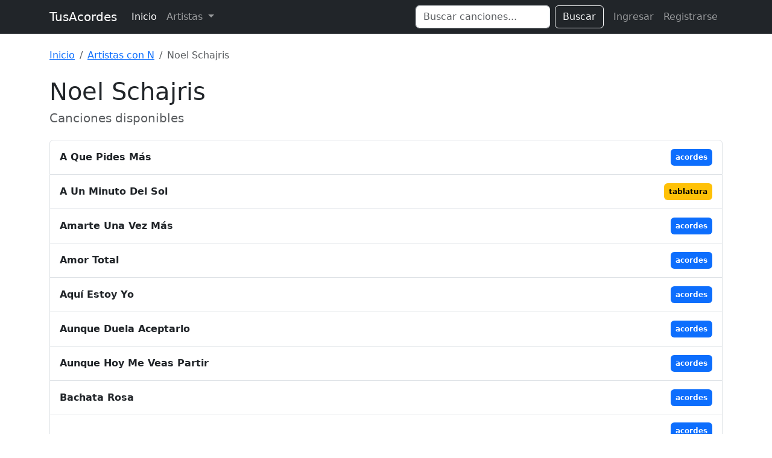

--- FILE ---
content_type: text/html; charset=UTF-8
request_url: https://www.tusacordes.com/artista/noel_schajris-2000
body_size: 2888
content:
<!doctype html>
<html lang="es">
<head>
    <meta charset="utf-8">
    <meta name="viewport" content="width=device-width, initial-scale=1">
    <title>Noel Schajris - Canciones
 - TusAcordes</title>
    <link href="https://cdn.jsdelivr.net/npm/bootstrap@5.3.3/dist/css/bootstrap.min.css" rel="stylesheet" integrity="sha384-QWTKZyjpPEjISv5WaRU9OFeRpok6YctnYmDr5pNlyT2bRjXh0JMhjY6hW+ALEwIH" crossorigin="anonymous">
    <link rel="stylesheet" href="https://cdnjs.cloudflare.com/ajax/libs/font-awesome/6.0.0/css/all.min.css" integrity="sha512-9usAa10IRO0HhonpyAIVpjrylPvoDwiPUiKdWk5t3PyolY1cOd4DSE0Ga+ri4AuTroPR5aQvXU9xC6qOPnzFeg==" crossorigin="anonymous" referrerpolicy="no-referrer" />
    </head>
<body>

<nav class="navbar navbar-expand-lg navbar-dark bg-dark mb-4">
  <div class="container">
    <a class="navbar-brand" href="https://www.tusacordes.com/">TusAcordes</a>
    <button class="navbar-toggler" type="button" data-bs-toggle="collapse" data-bs-target="#navbarText" aria-controls="navbarText" aria-expanded="false" aria-label="Toggle navigation">
      <span class="navbar-toggler-icon"></span>
    </button>
    <div class="collapse navbar-collapse" id="navbarText">
      <ul class="navbar-nav me-auto mb-2 mb-lg-0">
        <li class="nav-item">
          <a class="nav-link active" aria-current="page" href="https://www.tusacordes.com/">Inicio</a>
        </li>
        <li class="nav-item dropdown">
          <a class="nav-link dropdown-toggle" href="#" role="button" data-bs-toggle="dropdown" aria-expanded="false">
            Artistas
          </a>
          <ul class="dropdown-menu p-3 shadow" style="width: 600px; max-width: 90vw;">
            <li>
                <div class="d-flex flex-wrap justify-content-center">
                                            <a class="btn btn-outline-secondary m-1 border-0 fw-bold" href="https://www.tusacordes.com/artistas/a" style="width: 40px;">A</a>
                                            <a class="btn btn-outline-secondary m-1 border-0 fw-bold" href="https://www.tusacordes.com/artistas/b" style="width: 40px;">B</a>
                                            <a class="btn btn-outline-secondary m-1 border-0 fw-bold" href="https://www.tusacordes.com/artistas/c" style="width: 40px;">C</a>
                                            <a class="btn btn-outline-secondary m-1 border-0 fw-bold" href="https://www.tusacordes.com/artistas/d" style="width: 40px;">D</a>
                                            <a class="btn btn-outline-secondary m-1 border-0 fw-bold" href="https://www.tusacordes.com/artistas/e" style="width: 40px;">E</a>
                                            <a class="btn btn-outline-secondary m-1 border-0 fw-bold" href="https://www.tusacordes.com/artistas/f" style="width: 40px;">F</a>
                                            <a class="btn btn-outline-secondary m-1 border-0 fw-bold" href="https://www.tusacordes.com/artistas/g" style="width: 40px;">G</a>
                                            <a class="btn btn-outline-secondary m-1 border-0 fw-bold" href="https://www.tusacordes.com/artistas/h" style="width: 40px;">H</a>
                                            <a class="btn btn-outline-secondary m-1 border-0 fw-bold" href="https://www.tusacordes.com/artistas/i" style="width: 40px;">I</a>
                                            <a class="btn btn-outline-secondary m-1 border-0 fw-bold" href="https://www.tusacordes.com/artistas/j" style="width: 40px;">J</a>
                                            <a class="btn btn-outline-secondary m-1 border-0 fw-bold" href="https://www.tusacordes.com/artistas/k" style="width: 40px;">K</a>
                                            <a class="btn btn-outline-secondary m-1 border-0 fw-bold" href="https://www.tusacordes.com/artistas/l" style="width: 40px;">L</a>
                                            <a class="btn btn-outline-secondary m-1 border-0 fw-bold" href="https://www.tusacordes.com/artistas/m" style="width: 40px;">M</a>
                                            <a class="btn btn-outline-secondary m-1 border-0 fw-bold" href="https://www.tusacordes.com/artistas/n" style="width: 40px;">N</a>
                                            <a class="btn btn-outline-secondary m-1 border-0 fw-bold" href="https://www.tusacordes.com/artistas/o" style="width: 40px;">O</a>
                                            <a class="btn btn-outline-secondary m-1 border-0 fw-bold" href="https://www.tusacordes.com/artistas/p" style="width: 40px;">P</a>
                                            <a class="btn btn-outline-secondary m-1 border-0 fw-bold" href="https://www.tusacordes.com/artistas/q" style="width: 40px;">Q</a>
                                            <a class="btn btn-outline-secondary m-1 border-0 fw-bold" href="https://www.tusacordes.com/artistas/r" style="width: 40px;">R</a>
                                            <a class="btn btn-outline-secondary m-1 border-0 fw-bold" href="https://www.tusacordes.com/artistas/s" style="width: 40px;">S</a>
                                            <a class="btn btn-outline-secondary m-1 border-0 fw-bold" href="https://www.tusacordes.com/artistas/t" style="width: 40px;">T</a>
                                            <a class="btn btn-outline-secondary m-1 border-0 fw-bold" href="https://www.tusacordes.com/artistas/u" style="width: 40px;">U</a>
                                            <a class="btn btn-outline-secondary m-1 border-0 fw-bold" href="https://www.tusacordes.com/artistas/v" style="width: 40px;">V</a>
                                            <a class="btn btn-outline-secondary m-1 border-0 fw-bold" href="https://www.tusacordes.com/artistas/w" style="width: 40px;">W</a>
                                            <a class="btn btn-outline-secondary m-1 border-0 fw-bold" href="https://www.tusacordes.com/artistas/x" style="width: 40px;">X</a>
                                            <a class="btn btn-outline-secondary m-1 border-0 fw-bold" href="https://www.tusacordes.com/artistas/y" style="width: 40px;">Y</a>
                                            <a class="btn btn-outline-secondary m-1 border-0 fw-bold" href="https://www.tusacordes.com/artistas/z" style="width: 40px;">Z</a>
                                    </div>
            </li>
          </ul>
        </li>
      </ul>
      <form class="d-flex me-2" role="search" action="https://www.tusacordes.com/buscar" method="get">
        <input class="form-control me-2" type="search" name="q" placeholder="Buscar canciones..." aria-label="Search" value="">
        <button class="btn btn-outline-light" type="submit">Buscar</button>
      </form>
      <ul class="navbar-nav mb-2 mb-lg-0">
                    <li class="nav-item">
                <a class="nav-link" href="https://www.tusacordes.com/login">Ingresar</a>
            </li>
            <li class="nav-item">
                <a class="nav-link" href="https://www.tusacordes.com/register">Registrarse</a>
            </li>
              </ul>
    </div>
  </div>
</nav>

<div class="container">
                <nav aria-label="breadcrumb" class="mb-4">
            <ol class="breadcrumb">
                <li class="breadcrumb-item"><a href="https://www.tusacordes.com/">Inicio</a></li>
<li class="breadcrumb-item"><a href="https://www.tusacordes.com/artistas/n">Artistas con N</a></li>
<li class="breadcrumb-item active" aria-current="page">Noel Schajris</li>
            </ol>
        </nav>
    
    
<div class="mb-4">
    <h1>Noel Schajris</h1>
    <h2 class="h5 text-muted">Canciones disponibles</h2>
</div>

        <div class="list-group">
            <div class="list-group-item d-flex justify-content-between align-items-center">
            <span class="fw-bold me-3 py-2">A Que Pides Más</span>
            <div class="d-flex flex-column gap-1 py-1 align-items-end">
                                                        <a href="https://www.tusacordes.com/tab/noel_schajris-a_que_pides_mas-acordes-61395" class="badge text-bg-primary text-decoration-none p-2" style="">
                        acordes                                            </a>
                            </div>
        </div>
            <div class="list-group-item d-flex justify-content-between align-items-center">
            <span class="fw-bold me-3 py-2">A Un Minuto Del Sol</span>
            <div class="d-flex flex-column gap-1 py-1 align-items-end">
                                                        <a href="https://www.tusacordes.com/tab/noel_schajris-a_un_minuto_del_sol-tablatura-32239" class="badge text-bg-warning text-decoration-none p-2" style="">
                        tablatura                                            </a>
                            </div>
        </div>
            <div class="list-group-item d-flex justify-content-between align-items-center">
            <span class="fw-bold me-3 py-2">Amarte Una Vez Más</span>
            <div class="d-flex flex-column gap-1 py-1 align-items-end">
                                                        <a href="https://www.tusacordes.com/tab/noel_schajris-amarte_una_vez_mas-acordes-38968" class="badge text-bg-primary text-decoration-none p-2" style="">
                        acordes                                            </a>
                            </div>
        </div>
            <div class="list-group-item d-flex justify-content-between align-items-center">
            <span class="fw-bold me-3 py-2">Amor Total</span>
            <div class="d-flex flex-column gap-1 py-1 align-items-end">
                                                        <a href="https://www.tusacordes.com/tab/noel_schajris-amor_total-acordes-47060" class="badge text-bg-primary text-decoration-none p-2" style="">
                        acordes                                            </a>
                            </div>
        </div>
            <div class="list-group-item d-flex justify-content-between align-items-center">
            <span class="fw-bold me-3 py-2">Aquí Estoy Yo</span>
            <div class="d-flex flex-column gap-1 py-1 align-items-end">
                                                        <a href="https://www.tusacordes.com/tab/noel_schajris-aqui_estoy_yo-acordes-55202" class="badge text-bg-primary text-decoration-none p-2" style="">
                        acordes                                            </a>
                            </div>
        </div>
            <div class="list-group-item d-flex justify-content-between align-items-center">
            <span class="fw-bold me-3 py-2">Aunque Duela Aceptarlo</span>
            <div class="d-flex flex-column gap-1 py-1 align-items-end">
                                                        <a href="https://www.tusacordes.com/tab/noel_schajris-aunque_duela_aceptarlo-acordes-45493" class="badge text-bg-primary text-decoration-none p-2" style="">
                        acordes                                            </a>
                            </div>
        </div>
            <div class="list-group-item d-flex justify-content-between align-items-center">
            <span class="fw-bold me-3 py-2">Aunque Hoy Me Veas Partir</span>
            <div class="d-flex flex-column gap-1 py-1 align-items-end">
                                                        <a href="https://www.tusacordes.com/tab/noel_schajris-aunque_hoy_me_veas_partir-acordes-33124" class="badge text-bg-primary text-decoration-none p-2" style="">
                        acordes                                            </a>
                            </div>
        </div>
            <div class="list-group-item d-flex justify-content-between align-items-center">
            <span class="fw-bold me-3 py-2">Bachata Rosa</span>
            <div class="d-flex flex-column gap-1 py-1 align-items-end">
                                                        <a href="https://www.tusacordes.com/tab/noel_schajris-bachata_rosa-acordes-61485" class="badge text-bg-primary text-decoration-none p-2" style="">
                        acordes                                            </a>
                            </div>
        </div>
            <div class="list-group-item d-flex justify-content-between align-items-center">
            <span class="fw-bold me-3 py-2">Cuando Amas A Alguien</span>
            <div class="d-flex flex-column gap-1 py-1 align-items-end">
                                                        <a href="https://www.tusacordes.com/tab/noel_schajris-cuando_amas_a_alguien-acordes-49419" class="badge text-bg-primary text-decoration-none p-2" style="">
                        acordes                                            </a>
                                                        <a href="https://www.tusacordes.com/tab/noel_schajris-cuando_amas_a_alguien-acordes-54148" class="badge text-bg-primary text-decoration-none p-2" style="">
                        acordes                                                    <span class="opacity-75 ms-1">v2</span>
                                            </a>
                                                        <a href="https://www.tusacordes.com/tab/noel_schajris-cuando_amas_a_alguien-acordes-61526" class="badge text-bg-primary text-decoration-none p-2" style="">
                        acordes                                                    <span class="opacity-75 ms-1">v3</span>
                                            </a>
                            </div>
        </div>
            <div class="list-group-item d-flex justify-content-between align-items-center">
            <span class="fw-bold me-3 py-2">Estoy Vivo</span>
            <div class="d-flex flex-column gap-1 py-1 align-items-end">
                                                        <a href="https://www.tusacordes.com/tab/noel_schajris-estoy_vivo-acordes-53160" class="badge text-bg-primary text-decoration-none p-2" style="">
                        acordes                                            </a>
                            </div>
        </div>
            <div class="list-group-item d-flex justify-content-between align-items-center">
            <span class="fw-bold me-3 py-2">Fui Yo</span>
            <div class="d-flex flex-column gap-1 py-1 align-items-end">
                                                        <a href="https://www.tusacordes.com/tab/noel_schajris-fui_yo-acordes-43994" class="badge text-bg-primary text-decoration-none p-2" style="">
                        acordes                                            </a>
                            </div>
        </div>
            <div class="list-group-item d-flex justify-content-between align-items-center">
            <span class="fw-bold me-3 py-2">Gracias Por Entrar</span>
            <div class="d-flex flex-column gap-1 py-1 align-items-end">
                                                        <a href="https://www.tusacordes.com/tab/noel_schajris-gracias_por_entrar-acordes-40844" class="badge text-bg-primary text-decoration-none p-2" style="">
                        acordes                                            </a>
                            </div>
        </div>
            <div class="list-group-item d-flex justify-content-between align-items-center">
            <span class="fw-bold me-3 py-2">Infinitamente Tuyo</span>
            <div class="d-flex flex-column gap-1 py-1 align-items-end">
                                                        <a href="https://www.tusacordes.com/tab/noel_schajris-infinitamente_tuyo-acordes-44132" class="badge text-bg-primary text-decoration-none p-2" style="">
                        acordes                                            </a>
                            </div>
        </div>
            <div class="list-group-item d-flex justify-content-between align-items-center">
            <span class="fw-bold me-3 py-2">La Incondicional</span>
            <div class="d-flex flex-column gap-1 py-1 align-items-end">
                                                        <a href="https://www.tusacordes.com/tab/noel_schajris-la_incondicional-tablatura-63809" class="badge text-bg-warning text-decoration-none p-2" style="">
                        tablatura                                            </a>
                            </div>
        </div>
            <div class="list-group-item d-flex justify-content-between align-items-center">
            <span class="fw-bold me-3 py-2">La Unica En Mi Vida</span>
            <div class="d-flex flex-column gap-1 py-1 align-items-end">
                                                        <a href="https://www.tusacordes.com/tab/noel_schajris-la_unica_en_mi_vida-acordes-35784" class="badge text-bg-primary text-decoration-none p-2" style="">
                        acordes                                            </a>
                            </div>
        </div>
            <div class="list-group-item d-flex justify-content-between align-items-center">
            <span class="fw-bold me-3 py-2">Lejos</span>
            <div class="d-flex flex-column gap-1 py-1 align-items-end">
                                                        <a href="https://www.tusacordes.com/tab/noel_schajris-lejos-acordes-35830" class="badge text-bg-primary text-decoration-none p-2" style="">
                        acordes                                            </a>
                            </div>
        </div>
            <div class="list-group-item d-flex justify-content-between align-items-center">
            <span class="fw-bold me-3 py-2">Me Va A Extrañar</span>
            <div class="d-flex flex-column gap-1 py-1 align-items-end">
                                                        <a href="https://www.tusacordes.com/tab/noel_schajris-me_va_a_extranar-acordes-59755" class="badge text-bg-primary text-decoration-none p-2" style="">
                        acordes                                            </a>
                            </div>
        </div>
            <div class="list-group-item d-flex justify-content-between align-items-center">
            <span class="fw-bold me-3 py-2">Mi Historia Entre Tus Dedos</span>
            <div class="d-flex flex-column gap-1 py-1 align-items-end">
                                                        <a href="https://www.tusacordes.com/tab/noel_schajris-mi_historia_entre_tus_dedos-acordes-59765" class="badge text-bg-primary text-decoration-none p-2" style="">
                        acordes                                            </a>
                            </div>
        </div>
            <div class="list-group-item d-flex justify-content-between align-items-center">
            <span class="fw-bold me-3 py-2">Mi Mejor Amiga</span>
            <div class="d-flex flex-column gap-1 py-1 align-items-end">
                                                        <a href="https://www.tusacordes.com/tab/noel_schajris-mi_mejor_amiga-acordes-48390" class="badge text-bg-primary text-decoration-none p-2" style="">
                        acordes                                            </a>
                                                        <a href="https://www.tusacordes.com/tab/noel_schajris-mi_mejor_amiga-acordes-63877" class="badge text-bg-primary text-decoration-none p-2" style="">
                        acordes                                                    <span class="opacity-75 ms-1">v2</span>
                                            </a>
                            </div>
        </div>
            <div class="list-group-item d-flex justify-content-between align-items-center">
            <span class="fw-bold me-3 py-2">Momentos</span>
            <div class="d-flex flex-column gap-1 py-1 align-items-end">
                                                        <a href="https://www.tusacordes.com/tab/noel_schajris-momentos-acordes-32190" class="badge text-bg-primary text-decoration-none p-2" style="">
                        acordes                                            </a>
                            </div>
        </div>
            <div class="list-group-item d-flex justify-content-between align-items-center">
            <span class="fw-bold me-3 py-2">Nadie Me Hace Más Felíz Que Tu</span>
            <div class="d-flex flex-column gap-1 py-1 align-items-end">
                                                        <a href="https://www.tusacordes.com/tab/noel_schajris-nadie_me_hace_mas_feliz_que_tu-acordes-33282" class="badge text-bg-primary text-decoration-none p-2" style="">
                        acordes                                            </a>
                            </div>
        </div>
            <div class="list-group-item d-flex justify-content-between align-items-center">
            <span class="fw-bold me-3 py-2">Nadie Se Va A Marchar</span>
            <div class="d-flex flex-column gap-1 py-1 align-items-end">
                                                        <a href="https://www.tusacordes.com/tab/noel_schajris-nadie_se_va_a_marchar-acordes-43484" class="badge text-bg-primary text-decoration-none p-2" style="">
                        acordes                                            </a>
                            </div>
        </div>
            <div class="list-group-item d-flex justify-content-between align-items-center">
            <span class="fw-bold me-3 py-2">No Es Cierto</span>
            <div class="d-flex flex-column gap-1 py-1 align-items-end">
                                                        <a href="https://www.tusacordes.com/tab/noel_schajris-no_es_cierto-acordes-54246" class="badge text-bg-primary text-decoration-none p-2" style="">
                        acordes                                            </a>
                                                        <a href="https://www.tusacordes.com/tab/noel_schajris-no_es_cierto-acordes-59863" class="badge text-bg-primary text-decoration-none p-2" style="">
                        acordes                                                    <span class="opacity-75 ms-1">v2</span>
                                            </a>
                            </div>
        </div>
            <div class="list-group-item d-flex justify-content-between align-items-center">
            <span class="fw-bold me-3 py-2">No Importa</span>
            <div class="d-flex flex-column gap-1 py-1 align-items-end">
                                                        <a href="https://www.tusacordes.com/tab/noel_schajris-no_importa-acordes-55401" class="badge text-bg-primary text-decoration-none p-2" style="">
                        acordes                                            </a>
                            </div>
        </div>
            <div class="list-group-item d-flex justify-content-between align-items-center">
            <span class="fw-bold me-3 py-2">No Soy Quien</span>
            <div class="d-flex flex-column gap-1 py-1 align-items-end">
                                                        <a href="https://www.tusacordes.com/tab/noel_schajris-no_soy_quien-acordes-61818" class="badge text-bg-primary text-decoration-none p-2" style="">
                        acordes                                            </a>
                                                        <a href="https://www.tusacordes.com/tab/noel_schajris-no_soy_quien-acordes-64012" class="badge text-bg-primary text-decoration-none p-2" style="">
                        acordes                                                    <span class="opacity-75 ms-1">v2</span>
                                            </a>
                            </div>
        </div>
            <div class="list-group-item d-flex justify-content-between align-items-center">
            <span class="fw-bold me-3 py-2">No Tengo Nada</span>
            <div class="d-flex flex-column gap-1 py-1 align-items-end">
                                                        <a href="https://www.tusacordes.com/tab/noel_schajris-no_tengo_nada-acordes-61846" class="badge text-bg-primary text-decoration-none p-2" style="">
                        acordes                                            </a>
                            </div>
        </div>
            <div class="list-group-item d-flex justify-content-between align-items-center">
            <span class="fw-bold me-3 py-2">No Veo La Hora</span>
            <div class="d-flex flex-column gap-1 py-1 align-items-end">
                                                        <a href="https://www.tusacordes.com/tab/noel_schajris-no_veo_la_hora-acordes-29710" class="badge text-bg-primary text-decoration-none p-2" style="">
                        acordes                                            </a>
                                                        <a href="https://www.tusacordes.com/tab/noel_schajris-no_veo_la_hora-acordes-33186" class="badge text-bg-primary text-decoration-none p-2" style="">
                        acordes                                                    <span class="opacity-75 ms-1">v2</span>
                                            </a>
                                                        <a href="https://www.tusacordes.com/tab/noel_schajris-no_veo_la_hora-acordes-33999" class="badge text-bg-primary text-decoration-none p-2" style="">
                        acordes                                                    <span class="opacity-75 ms-1">v3</span>
                                            </a>
                                                        <a href="https://www.tusacordes.com/tab/noel_schajris-no_veo_la_hora-acordes-35469" class="badge text-bg-primary text-decoration-none p-2" style="">
                        acordes                                                    <span class="opacity-75 ms-1">v4</span>
                                            </a>
                                                        <a href="https://www.tusacordes.com/tab/noel_schajris-no_veo_la_hora-acordes-36647" class="badge text-bg-primary text-decoration-none p-2" style="">
                        acordes                                                    <span class="opacity-75 ms-1">v5</span>
                                            </a>
                                                        <a href="https://www.tusacordes.com/tab/noel_schajris-no_veo_la_hora-tablatura-43042" class="badge text-bg-warning text-decoration-none p-2" style="">
                        tablatura                                            </a>
                                                        <a href="https://www.tusacordes.com/tab/noel_schajris-no_veo_la_hora-teclado-42713" class="badge text-bg-info text-decoration-none p-2" style="">
                        teclado                                            </a>
                            </div>
        </div>
            <div class="list-group-item d-flex justify-content-between align-items-center">
            <span class="fw-bold me-3 py-2">Quien Como Tu</span>
            <div class="d-flex flex-column gap-1 py-1 align-items-end">
                                                        <a href="https://www.tusacordes.com/tab/noel_schajris-quien_como_tu-acordes-35885" class="badge text-bg-primary text-decoration-none p-2" style="">
                        acordes                                            </a>
                            </div>
        </div>
            <div class="list-group-item d-flex justify-content-between align-items-center">
            <span class="fw-bold me-3 py-2">Quién Como Tú?</span>
            <div class="d-flex flex-column gap-1 py-1 align-items-end">
                                                        <a href="https://www.tusacordes.com/tab/noel_schajris-quien_como_tu-tablatura-44160" class="badge text-bg-warning text-decoration-none p-2" style="">
                        tablatura                                            </a>
                            </div>
        </div>
            <div class="list-group-item d-flex justify-content-between align-items-center">
            <span class="fw-bold me-3 py-2">Quien Necesita Mirar</span>
            <div class="d-flex flex-column gap-1 py-1 align-items-end">
                                                        <a href="https://www.tusacordes.com/tab/noel_schajris-quien_necesita_mirar-acordes-30391" class="badge text-bg-primary text-decoration-none p-2" style="">
                        acordes                                            </a>
                            </div>
        </div>
            <div class="list-group-item d-flex justify-content-between align-items-center">
            <span class="fw-bold me-3 py-2">Quiero Dormir Cansado</span>
            <div class="d-flex flex-column gap-1 py-1 align-items-end">
                                                        <a href="https://www.tusacordes.com/tab/noel_schajris-quiero_dormir_cansado-acordes-64159" class="badge text-bg-primary text-decoration-none p-2" style="">
                        acordes                                            </a>
                            </div>
        </div>
            <div class="list-group-item d-flex justify-content-between align-items-center">
            <span class="fw-bold me-3 py-2">Regresar</span>
            <div class="d-flex flex-column gap-1 py-1 align-items-end">
                                                        <a href="https://www.tusacordes.com/tab/noel_schajris-regresar-tablatura-45105" class="badge text-bg-warning text-decoration-none p-2" style="">
                        tablatura                                            </a>
                            </div>
        </div>
            <div class="list-group-item d-flex justify-content-between align-items-center">
            <span class="fw-bold me-3 py-2">Si Supieras</span>
            <div class="d-flex flex-column gap-1 py-1 align-items-end">
                                                        <a href="https://www.tusacordes.com/tab/noel_schajris-si_supieras-acordes-61974" class="badge text-bg-primary text-decoration-none p-2" style="">
                        acordes                                            </a>
                            </div>
        </div>
            <div class="list-group-item d-flex justify-content-between align-items-center">
            <span class="fw-bold me-3 py-2">Solitario Y Solo</span>
            <div class="d-flex flex-column gap-1 py-1 align-items-end">
                                                        <a href="https://www.tusacordes.com/tab/noel_schajris-solitario_y_solo-acordes-44883" class="badge text-bg-primary text-decoration-none p-2" style="">
                        acordes                                            </a>
                            </div>
        </div>
            <div class="list-group-item d-flex justify-content-between align-items-center">
            <span class="fw-bold me-3 py-2">Veinte</span>
            <div class="d-flex flex-column gap-1 py-1 align-items-end">
                                                        <a href="https://www.tusacordes.com/tab/noel_schajris-veinte-acordes-62035" class="badge text-bg-primary text-decoration-none p-2" style="">
                        acordes                                            </a>
                            </div>
        </div>
            <div class="list-group-item d-flex justify-content-between align-items-center">
            <span class="fw-bold me-3 py-2">Y No Fue Suficiente</span>
            <div class="d-flex flex-column gap-1 py-1 align-items-end">
                                                        <a href="https://www.tusacordes.com/tab/noel_schajris-y_no_fue_suficiente-acordes-53395" class="badge text-bg-primary text-decoration-none p-2" style="">
                        acordes                                            </a>
                                                        <a href="https://www.tusacordes.com/tab/noel_schajris-y_no_fue_suficiente-acordes-66890" class="badge text-bg-primary text-decoration-none p-2" style="">
                        acordes                                                    <span class="opacity-75 ms-1">v2</span>
                                            </a>
                            </div>
        </div>
        </div>

</div>

<script src="https://cdn.jsdelivr.net/npm/bootstrap@5.3.3/dist/js/bootstrap.bundle.min.js" integrity="sha384-YvpcrYf0tY3lHB60NNkmXc5s9fDVZLESaAA55NDzOxhy9GkcIdslK1eN7N6jIeHz" crossorigin="anonymous"></script>
<script defer src="https://static.cloudflareinsights.com/beacon.min.js/vcd15cbe7772f49c399c6a5babf22c1241717689176015" integrity="sha512-ZpsOmlRQV6y907TI0dKBHq9Md29nnaEIPlkf84rnaERnq6zvWvPUqr2ft8M1aS28oN72PdrCzSjY4U6VaAw1EQ==" data-cf-beacon='{"version":"2024.11.0","token":"7aaecf485f224ceca555347d9783b34d","r":1,"server_timing":{"name":{"cfCacheStatus":true,"cfEdge":true,"cfExtPri":true,"cfL4":true,"cfOrigin":true,"cfSpeedBrain":true},"location_startswith":null}}' crossorigin="anonymous"></script>
</body>
</html>